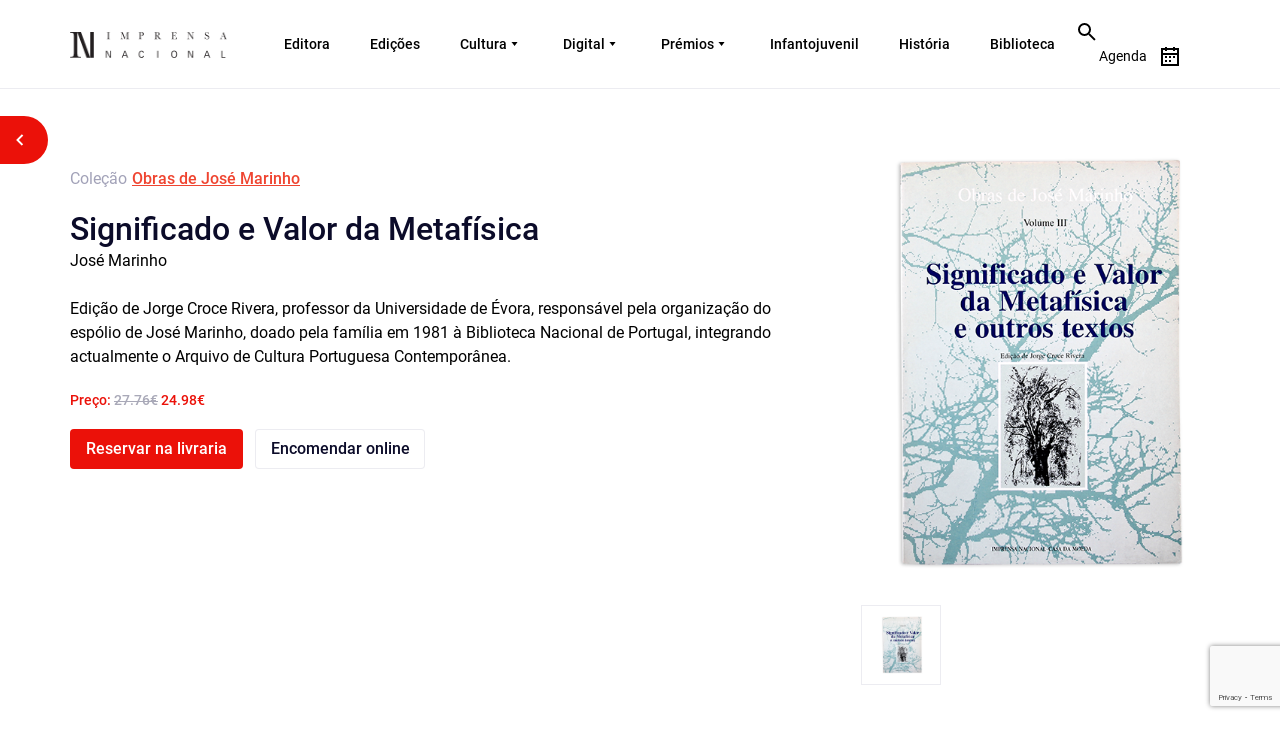

--- FILE ---
content_type: text/html; charset=utf-8
request_url: https://www.google.com/recaptcha/api2/anchor?ar=1&k=6Ldq4LIlAAAAAJGH91nl3GZzP3UK0DqS2zWcI9a9&co=aHR0cHM6Ly9pbXByZW5zYW5hY2lvbmFsLnB0OjQ0Mw..&hl=en&v=PoyoqOPhxBO7pBk68S4YbpHZ&size=invisible&anchor-ms=20000&execute-ms=30000&cb=ly9619f5tpwd
body_size: 48749
content:
<!DOCTYPE HTML><html dir="ltr" lang="en"><head><meta http-equiv="Content-Type" content="text/html; charset=UTF-8">
<meta http-equiv="X-UA-Compatible" content="IE=edge">
<title>reCAPTCHA</title>
<style type="text/css">
/* cyrillic-ext */
@font-face {
  font-family: 'Roboto';
  font-style: normal;
  font-weight: 400;
  font-stretch: 100%;
  src: url(//fonts.gstatic.com/s/roboto/v48/KFO7CnqEu92Fr1ME7kSn66aGLdTylUAMa3GUBHMdazTgWw.woff2) format('woff2');
  unicode-range: U+0460-052F, U+1C80-1C8A, U+20B4, U+2DE0-2DFF, U+A640-A69F, U+FE2E-FE2F;
}
/* cyrillic */
@font-face {
  font-family: 'Roboto';
  font-style: normal;
  font-weight: 400;
  font-stretch: 100%;
  src: url(//fonts.gstatic.com/s/roboto/v48/KFO7CnqEu92Fr1ME7kSn66aGLdTylUAMa3iUBHMdazTgWw.woff2) format('woff2');
  unicode-range: U+0301, U+0400-045F, U+0490-0491, U+04B0-04B1, U+2116;
}
/* greek-ext */
@font-face {
  font-family: 'Roboto';
  font-style: normal;
  font-weight: 400;
  font-stretch: 100%;
  src: url(//fonts.gstatic.com/s/roboto/v48/KFO7CnqEu92Fr1ME7kSn66aGLdTylUAMa3CUBHMdazTgWw.woff2) format('woff2');
  unicode-range: U+1F00-1FFF;
}
/* greek */
@font-face {
  font-family: 'Roboto';
  font-style: normal;
  font-weight: 400;
  font-stretch: 100%;
  src: url(//fonts.gstatic.com/s/roboto/v48/KFO7CnqEu92Fr1ME7kSn66aGLdTylUAMa3-UBHMdazTgWw.woff2) format('woff2');
  unicode-range: U+0370-0377, U+037A-037F, U+0384-038A, U+038C, U+038E-03A1, U+03A3-03FF;
}
/* math */
@font-face {
  font-family: 'Roboto';
  font-style: normal;
  font-weight: 400;
  font-stretch: 100%;
  src: url(//fonts.gstatic.com/s/roboto/v48/KFO7CnqEu92Fr1ME7kSn66aGLdTylUAMawCUBHMdazTgWw.woff2) format('woff2');
  unicode-range: U+0302-0303, U+0305, U+0307-0308, U+0310, U+0312, U+0315, U+031A, U+0326-0327, U+032C, U+032F-0330, U+0332-0333, U+0338, U+033A, U+0346, U+034D, U+0391-03A1, U+03A3-03A9, U+03B1-03C9, U+03D1, U+03D5-03D6, U+03F0-03F1, U+03F4-03F5, U+2016-2017, U+2034-2038, U+203C, U+2040, U+2043, U+2047, U+2050, U+2057, U+205F, U+2070-2071, U+2074-208E, U+2090-209C, U+20D0-20DC, U+20E1, U+20E5-20EF, U+2100-2112, U+2114-2115, U+2117-2121, U+2123-214F, U+2190, U+2192, U+2194-21AE, U+21B0-21E5, U+21F1-21F2, U+21F4-2211, U+2213-2214, U+2216-22FF, U+2308-230B, U+2310, U+2319, U+231C-2321, U+2336-237A, U+237C, U+2395, U+239B-23B7, U+23D0, U+23DC-23E1, U+2474-2475, U+25AF, U+25B3, U+25B7, U+25BD, U+25C1, U+25CA, U+25CC, U+25FB, U+266D-266F, U+27C0-27FF, U+2900-2AFF, U+2B0E-2B11, U+2B30-2B4C, U+2BFE, U+3030, U+FF5B, U+FF5D, U+1D400-1D7FF, U+1EE00-1EEFF;
}
/* symbols */
@font-face {
  font-family: 'Roboto';
  font-style: normal;
  font-weight: 400;
  font-stretch: 100%;
  src: url(//fonts.gstatic.com/s/roboto/v48/KFO7CnqEu92Fr1ME7kSn66aGLdTylUAMaxKUBHMdazTgWw.woff2) format('woff2');
  unicode-range: U+0001-000C, U+000E-001F, U+007F-009F, U+20DD-20E0, U+20E2-20E4, U+2150-218F, U+2190, U+2192, U+2194-2199, U+21AF, U+21E6-21F0, U+21F3, U+2218-2219, U+2299, U+22C4-22C6, U+2300-243F, U+2440-244A, U+2460-24FF, U+25A0-27BF, U+2800-28FF, U+2921-2922, U+2981, U+29BF, U+29EB, U+2B00-2BFF, U+4DC0-4DFF, U+FFF9-FFFB, U+10140-1018E, U+10190-1019C, U+101A0, U+101D0-101FD, U+102E0-102FB, U+10E60-10E7E, U+1D2C0-1D2D3, U+1D2E0-1D37F, U+1F000-1F0FF, U+1F100-1F1AD, U+1F1E6-1F1FF, U+1F30D-1F30F, U+1F315, U+1F31C, U+1F31E, U+1F320-1F32C, U+1F336, U+1F378, U+1F37D, U+1F382, U+1F393-1F39F, U+1F3A7-1F3A8, U+1F3AC-1F3AF, U+1F3C2, U+1F3C4-1F3C6, U+1F3CA-1F3CE, U+1F3D4-1F3E0, U+1F3ED, U+1F3F1-1F3F3, U+1F3F5-1F3F7, U+1F408, U+1F415, U+1F41F, U+1F426, U+1F43F, U+1F441-1F442, U+1F444, U+1F446-1F449, U+1F44C-1F44E, U+1F453, U+1F46A, U+1F47D, U+1F4A3, U+1F4B0, U+1F4B3, U+1F4B9, U+1F4BB, U+1F4BF, U+1F4C8-1F4CB, U+1F4D6, U+1F4DA, U+1F4DF, U+1F4E3-1F4E6, U+1F4EA-1F4ED, U+1F4F7, U+1F4F9-1F4FB, U+1F4FD-1F4FE, U+1F503, U+1F507-1F50B, U+1F50D, U+1F512-1F513, U+1F53E-1F54A, U+1F54F-1F5FA, U+1F610, U+1F650-1F67F, U+1F687, U+1F68D, U+1F691, U+1F694, U+1F698, U+1F6AD, U+1F6B2, U+1F6B9-1F6BA, U+1F6BC, U+1F6C6-1F6CF, U+1F6D3-1F6D7, U+1F6E0-1F6EA, U+1F6F0-1F6F3, U+1F6F7-1F6FC, U+1F700-1F7FF, U+1F800-1F80B, U+1F810-1F847, U+1F850-1F859, U+1F860-1F887, U+1F890-1F8AD, U+1F8B0-1F8BB, U+1F8C0-1F8C1, U+1F900-1F90B, U+1F93B, U+1F946, U+1F984, U+1F996, U+1F9E9, U+1FA00-1FA6F, U+1FA70-1FA7C, U+1FA80-1FA89, U+1FA8F-1FAC6, U+1FACE-1FADC, U+1FADF-1FAE9, U+1FAF0-1FAF8, U+1FB00-1FBFF;
}
/* vietnamese */
@font-face {
  font-family: 'Roboto';
  font-style: normal;
  font-weight: 400;
  font-stretch: 100%;
  src: url(//fonts.gstatic.com/s/roboto/v48/KFO7CnqEu92Fr1ME7kSn66aGLdTylUAMa3OUBHMdazTgWw.woff2) format('woff2');
  unicode-range: U+0102-0103, U+0110-0111, U+0128-0129, U+0168-0169, U+01A0-01A1, U+01AF-01B0, U+0300-0301, U+0303-0304, U+0308-0309, U+0323, U+0329, U+1EA0-1EF9, U+20AB;
}
/* latin-ext */
@font-face {
  font-family: 'Roboto';
  font-style: normal;
  font-weight: 400;
  font-stretch: 100%;
  src: url(//fonts.gstatic.com/s/roboto/v48/KFO7CnqEu92Fr1ME7kSn66aGLdTylUAMa3KUBHMdazTgWw.woff2) format('woff2');
  unicode-range: U+0100-02BA, U+02BD-02C5, U+02C7-02CC, U+02CE-02D7, U+02DD-02FF, U+0304, U+0308, U+0329, U+1D00-1DBF, U+1E00-1E9F, U+1EF2-1EFF, U+2020, U+20A0-20AB, U+20AD-20C0, U+2113, U+2C60-2C7F, U+A720-A7FF;
}
/* latin */
@font-face {
  font-family: 'Roboto';
  font-style: normal;
  font-weight: 400;
  font-stretch: 100%;
  src: url(//fonts.gstatic.com/s/roboto/v48/KFO7CnqEu92Fr1ME7kSn66aGLdTylUAMa3yUBHMdazQ.woff2) format('woff2');
  unicode-range: U+0000-00FF, U+0131, U+0152-0153, U+02BB-02BC, U+02C6, U+02DA, U+02DC, U+0304, U+0308, U+0329, U+2000-206F, U+20AC, U+2122, U+2191, U+2193, U+2212, U+2215, U+FEFF, U+FFFD;
}
/* cyrillic-ext */
@font-face {
  font-family: 'Roboto';
  font-style: normal;
  font-weight: 500;
  font-stretch: 100%;
  src: url(//fonts.gstatic.com/s/roboto/v48/KFO7CnqEu92Fr1ME7kSn66aGLdTylUAMa3GUBHMdazTgWw.woff2) format('woff2');
  unicode-range: U+0460-052F, U+1C80-1C8A, U+20B4, U+2DE0-2DFF, U+A640-A69F, U+FE2E-FE2F;
}
/* cyrillic */
@font-face {
  font-family: 'Roboto';
  font-style: normal;
  font-weight: 500;
  font-stretch: 100%;
  src: url(//fonts.gstatic.com/s/roboto/v48/KFO7CnqEu92Fr1ME7kSn66aGLdTylUAMa3iUBHMdazTgWw.woff2) format('woff2');
  unicode-range: U+0301, U+0400-045F, U+0490-0491, U+04B0-04B1, U+2116;
}
/* greek-ext */
@font-face {
  font-family: 'Roboto';
  font-style: normal;
  font-weight: 500;
  font-stretch: 100%;
  src: url(//fonts.gstatic.com/s/roboto/v48/KFO7CnqEu92Fr1ME7kSn66aGLdTylUAMa3CUBHMdazTgWw.woff2) format('woff2');
  unicode-range: U+1F00-1FFF;
}
/* greek */
@font-face {
  font-family: 'Roboto';
  font-style: normal;
  font-weight: 500;
  font-stretch: 100%;
  src: url(//fonts.gstatic.com/s/roboto/v48/KFO7CnqEu92Fr1ME7kSn66aGLdTylUAMa3-UBHMdazTgWw.woff2) format('woff2');
  unicode-range: U+0370-0377, U+037A-037F, U+0384-038A, U+038C, U+038E-03A1, U+03A3-03FF;
}
/* math */
@font-face {
  font-family: 'Roboto';
  font-style: normal;
  font-weight: 500;
  font-stretch: 100%;
  src: url(//fonts.gstatic.com/s/roboto/v48/KFO7CnqEu92Fr1ME7kSn66aGLdTylUAMawCUBHMdazTgWw.woff2) format('woff2');
  unicode-range: U+0302-0303, U+0305, U+0307-0308, U+0310, U+0312, U+0315, U+031A, U+0326-0327, U+032C, U+032F-0330, U+0332-0333, U+0338, U+033A, U+0346, U+034D, U+0391-03A1, U+03A3-03A9, U+03B1-03C9, U+03D1, U+03D5-03D6, U+03F0-03F1, U+03F4-03F5, U+2016-2017, U+2034-2038, U+203C, U+2040, U+2043, U+2047, U+2050, U+2057, U+205F, U+2070-2071, U+2074-208E, U+2090-209C, U+20D0-20DC, U+20E1, U+20E5-20EF, U+2100-2112, U+2114-2115, U+2117-2121, U+2123-214F, U+2190, U+2192, U+2194-21AE, U+21B0-21E5, U+21F1-21F2, U+21F4-2211, U+2213-2214, U+2216-22FF, U+2308-230B, U+2310, U+2319, U+231C-2321, U+2336-237A, U+237C, U+2395, U+239B-23B7, U+23D0, U+23DC-23E1, U+2474-2475, U+25AF, U+25B3, U+25B7, U+25BD, U+25C1, U+25CA, U+25CC, U+25FB, U+266D-266F, U+27C0-27FF, U+2900-2AFF, U+2B0E-2B11, U+2B30-2B4C, U+2BFE, U+3030, U+FF5B, U+FF5D, U+1D400-1D7FF, U+1EE00-1EEFF;
}
/* symbols */
@font-face {
  font-family: 'Roboto';
  font-style: normal;
  font-weight: 500;
  font-stretch: 100%;
  src: url(//fonts.gstatic.com/s/roboto/v48/KFO7CnqEu92Fr1ME7kSn66aGLdTylUAMaxKUBHMdazTgWw.woff2) format('woff2');
  unicode-range: U+0001-000C, U+000E-001F, U+007F-009F, U+20DD-20E0, U+20E2-20E4, U+2150-218F, U+2190, U+2192, U+2194-2199, U+21AF, U+21E6-21F0, U+21F3, U+2218-2219, U+2299, U+22C4-22C6, U+2300-243F, U+2440-244A, U+2460-24FF, U+25A0-27BF, U+2800-28FF, U+2921-2922, U+2981, U+29BF, U+29EB, U+2B00-2BFF, U+4DC0-4DFF, U+FFF9-FFFB, U+10140-1018E, U+10190-1019C, U+101A0, U+101D0-101FD, U+102E0-102FB, U+10E60-10E7E, U+1D2C0-1D2D3, U+1D2E0-1D37F, U+1F000-1F0FF, U+1F100-1F1AD, U+1F1E6-1F1FF, U+1F30D-1F30F, U+1F315, U+1F31C, U+1F31E, U+1F320-1F32C, U+1F336, U+1F378, U+1F37D, U+1F382, U+1F393-1F39F, U+1F3A7-1F3A8, U+1F3AC-1F3AF, U+1F3C2, U+1F3C4-1F3C6, U+1F3CA-1F3CE, U+1F3D4-1F3E0, U+1F3ED, U+1F3F1-1F3F3, U+1F3F5-1F3F7, U+1F408, U+1F415, U+1F41F, U+1F426, U+1F43F, U+1F441-1F442, U+1F444, U+1F446-1F449, U+1F44C-1F44E, U+1F453, U+1F46A, U+1F47D, U+1F4A3, U+1F4B0, U+1F4B3, U+1F4B9, U+1F4BB, U+1F4BF, U+1F4C8-1F4CB, U+1F4D6, U+1F4DA, U+1F4DF, U+1F4E3-1F4E6, U+1F4EA-1F4ED, U+1F4F7, U+1F4F9-1F4FB, U+1F4FD-1F4FE, U+1F503, U+1F507-1F50B, U+1F50D, U+1F512-1F513, U+1F53E-1F54A, U+1F54F-1F5FA, U+1F610, U+1F650-1F67F, U+1F687, U+1F68D, U+1F691, U+1F694, U+1F698, U+1F6AD, U+1F6B2, U+1F6B9-1F6BA, U+1F6BC, U+1F6C6-1F6CF, U+1F6D3-1F6D7, U+1F6E0-1F6EA, U+1F6F0-1F6F3, U+1F6F7-1F6FC, U+1F700-1F7FF, U+1F800-1F80B, U+1F810-1F847, U+1F850-1F859, U+1F860-1F887, U+1F890-1F8AD, U+1F8B0-1F8BB, U+1F8C0-1F8C1, U+1F900-1F90B, U+1F93B, U+1F946, U+1F984, U+1F996, U+1F9E9, U+1FA00-1FA6F, U+1FA70-1FA7C, U+1FA80-1FA89, U+1FA8F-1FAC6, U+1FACE-1FADC, U+1FADF-1FAE9, U+1FAF0-1FAF8, U+1FB00-1FBFF;
}
/* vietnamese */
@font-face {
  font-family: 'Roboto';
  font-style: normal;
  font-weight: 500;
  font-stretch: 100%;
  src: url(//fonts.gstatic.com/s/roboto/v48/KFO7CnqEu92Fr1ME7kSn66aGLdTylUAMa3OUBHMdazTgWw.woff2) format('woff2');
  unicode-range: U+0102-0103, U+0110-0111, U+0128-0129, U+0168-0169, U+01A0-01A1, U+01AF-01B0, U+0300-0301, U+0303-0304, U+0308-0309, U+0323, U+0329, U+1EA0-1EF9, U+20AB;
}
/* latin-ext */
@font-face {
  font-family: 'Roboto';
  font-style: normal;
  font-weight: 500;
  font-stretch: 100%;
  src: url(//fonts.gstatic.com/s/roboto/v48/KFO7CnqEu92Fr1ME7kSn66aGLdTylUAMa3KUBHMdazTgWw.woff2) format('woff2');
  unicode-range: U+0100-02BA, U+02BD-02C5, U+02C7-02CC, U+02CE-02D7, U+02DD-02FF, U+0304, U+0308, U+0329, U+1D00-1DBF, U+1E00-1E9F, U+1EF2-1EFF, U+2020, U+20A0-20AB, U+20AD-20C0, U+2113, U+2C60-2C7F, U+A720-A7FF;
}
/* latin */
@font-face {
  font-family: 'Roboto';
  font-style: normal;
  font-weight: 500;
  font-stretch: 100%;
  src: url(//fonts.gstatic.com/s/roboto/v48/KFO7CnqEu92Fr1ME7kSn66aGLdTylUAMa3yUBHMdazQ.woff2) format('woff2');
  unicode-range: U+0000-00FF, U+0131, U+0152-0153, U+02BB-02BC, U+02C6, U+02DA, U+02DC, U+0304, U+0308, U+0329, U+2000-206F, U+20AC, U+2122, U+2191, U+2193, U+2212, U+2215, U+FEFF, U+FFFD;
}
/* cyrillic-ext */
@font-face {
  font-family: 'Roboto';
  font-style: normal;
  font-weight: 900;
  font-stretch: 100%;
  src: url(//fonts.gstatic.com/s/roboto/v48/KFO7CnqEu92Fr1ME7kSn66aGLdTylUAMa3GUBHMdazTgWw.woff2) format('woff2');
  unicode-range: U+0460-052F, U+1C80-1C8A, U+20B4, U+2DE0-2DFF, U+A640-A69F, U+FE2E-FE2F;
}
/* cyrillic */
@font-face {
  font-family: 'Roboto';
  font-style: normal;
  font-weight: 900;
  font-stretch: 100%;
  src: url(//fonts.gstatic.com/s/roboto/v48/KFO7CnqEu92Fr1ME7kSn66aGLdTylUAMa3iUBHMdazTgWw.woff2) format('woff2');
  unicode-range: U+0301, U+0400-045F, U+0490-0491, U+04B0-04B1, U+2116;
}
/* greek-ext */
@font-face {
  font-family: 'Roboto';
  font-style: normal;
  font-weight: 900;
  font-stretch: 100%;
  src: url(//fonts.gstatic.com/s/roboto/v48/KFO7CnqEu92Fr1ME7kSn66aGLdTylUAMa3CUBHMdazTgWw.woff2) format('woff2');
  unicode-range: U+1F00-1FFF;
}
/* greek */
@font-face {
  font-family: 'Roboto';
  font-style: normal;
  font-weight: 900;
  font-stretch: 100%;
  src: url(//fonts.gstatic.com/s/roboto/v48/KFO7CnqEu92Fr1ME7kSn66aGLdTylUAMa3-UBHMdazTgWw.woff2) format('woff2');
  unicode-range: U+0370-0377, U+037A-037F, U+0384-038A, U+038C, U+038E-03A1, U+03A3-03FF;
}
/* math */
@font-face {
  font-family: 'Roboto';
  font-style: normal;
  font-weight: 900;
  font-stretch: 100%;
  src: url(//fonts.gstatic.com/s/roboto/v48/KFO7CnqEu92Fr1ME7kSn66aGLdTylUAMawCUBHMdazTgWw.woff2) format('woff2');
  unicode-range: U+0302-0303, U+0305, U+0307-0308, U+0310, U+0312, U+0315, U+031A, U+0326-0327, U+032C, U+032F-0330, U+0332-0333, U+0338, U+033A, U+0346, U+034D, U+0391-03A1, U+03A3-03A9, U+03B1-03C9, U+03D1, U+03D5-03D6, U+03F0-03F1, U+03F4-03F5, U+2016-2017, U+2034-2038, U+203C, U+2040, U+2043, U+2047, U+2050, U+2057, U+205F, U+2070-2071, U+2074-208E, U+2090-209C, U+20D0-20DC, U+20E1, U+20E5-20EF, U+2100-2112, U+2114-2115, U+2117-2121, U+2123-214F, U+2190, U+2192, U+2194-21AE, U+21B0-21E5, U+21F1-21F2, U+21F4-2211, U+2213-2214, U+2216-22FF, U+2308-230B, U+2310, U+2319, U+231C-2321, U+2336-237A, U+237C, U+2395, U+239B-23B7, U+23D0, U+23DC-23E1, U+2474-2475, U+25AF, U+25B3, U+25B7, U+25BD, U+25C1, U+25CA, U+25CC, U+25FB, U+266D-266F, U+27C0-27FF, U+2900-2AFF, U+2B0E-2B11, U+2B30-2B4C, U+2BFE, U+3030, U+FF5B, U+FF5D, U+1D400-1D7FF, U+1EE00-1EEFF;
}
/* symbols */
@font-face {
  font-family: 'Roboto';
  font-style: normal;
  font-weight: 900;
  font-stretch: 100%;
  src: url(//fonts.gstatic.com/s/roboto/v48/KFO7CnqEu92Fr1ME7kSn66aGLdTylUAMaxKUBHMdazTgWw.woff2) format('woff2');
  unicode-range: U+0001-000C, U+000E-001F, U+007F-009F, U+20DD-20E0, U+20E2-20E4, U+2150-218F, U+2190, U+2192, U+2194-2199, U+21AF, U+21E6-21F0, U+21F3, U+2218-2219, U+2299, U+22C4-22C6, U+2300-243F, U+2440-244A, U+2460-24FF, U+25A0-27BF, U+2800-28FF, U+2921-2922, U+2981, U+29BF, U+29EB, U+2B00-2BFF, U+4DC0-4DFF, U+FFF9-FFFB, U+10140-1018E, U+10190-1019C, U+101A0, U+101D0-101FD, U+102E0-102FB, U+10E60-10E7E, U+1D2C0-1D2D3, U+1D2E0-1D37F, U+1F000-1F0FF, U+1F100-1F1AD, U+1F1E6-1F1FF, U+1F30D-1F30F, U+1F315, U+1F31C, U+1F31E, U+1F320-1F32C, U+1F336, U+1F378, U+1F37D, U+1F382, U+1F393-1F39F, U+1F3A7-1F3A8, U+1F3AC-1F3AF, U+1F3C2, U+1F3C4-1F3C6, U+1F3CA-1F3CE, U+1F3D4-1F3E0, U+1F3ED, U+1F3F1-1F3F3, U+1F3F5-1F3F7, U+1F408, U+1F415, U+1F41F, U+1F426, U+1F43F, U+1F441-1F442, U+1F444, U+1F446-1F449, U+1F44C-1F44E, U+1F453, U+1F46A, U+1F47D, U+1F4A3, U+1F4B0, U+1F4B3, U+1F4B9, U+1F4BB, U+1F4BF, U+1F4C8-1F4CB, U+1F4D6, U+1F4DA, U+1F4DF, U+1F4E3-1F4E6, U+1F4EA-1F4ED, U+1F4F7, U+1F4F9-1F4FB, U+1F4FD-1F4FE, U+1F503, U+1F507-1F50B, U+1F50D, U+1F512-1F513, U+1F53E-1F54A, U+1F54F-1F5FA, U+1F610, U+1F650-1F67F, U+1F687, U+1F68D, U+1F691, U+1F694, U+1F698, U+1F6AD, U+1F6B2, U+1F6B9-1F6BA, U+1F6BC, U+1F6C6-1F6CF, U+1F6D3-1F6D7, U+1F6E0-1F6EA, U+1F6F0-1F6F3, U+1F6F7-1F6FC, U+1F700-1F7FF, U+1F800-1F80B, U+1F810-1F847, U+1F850-1F859, U+1F860-1F887, U+1F890-1F8AD, U+1F8B0-1F8BB, U+1F8C0-1F8C1, U+1F900-1F90B, U+1F93B, U+1F946, U+1F984, U+1F996, U+1F9E9, U+1FA00-1FA6F, U+1FA70-1FA7C, U+1FA80-1FA89, U+1FA8F-1FAC6, U+1FACE-1FADC, U+1FADF-1FAE9, U+1FAF0-1FAF8, U+1FB00-1FBFF;
}
/* vietnamese */
@font-face {
  font-family: 'Roboto';
  font-style: normal;
  font-weight: 900;
  font-stretch: 100%;
  src: url(//fonts.gstatic.com/s/roboto/v48/KFO7CnqEu92Fr1ME7kSn66aGLdTylUAMa3OUBHMdazTgWw.woff2) format('woff2');
  unicode-range: U+0102-0103, U+0110-0111, U+0128-0129, U+0168-0169, U+01A0-01A1, U+01AF-01B0, U+0300-0301, U+0303-0304, U+0308-0309, U+0323, U+0329, U+1EA0-1EF9, U+20AB;
}
/* latin-ext */
@font-face {
  font-family: 'Roboto';
  font-style: normal;
  font-weight: 900;
  font-stretch: 100%;
  src: url(//fonts.gstatic.com/s/roboto/v48/KFO7CnqEu92Fr1ME7kSn66aGLdTylUAMa3KUBHMdazTgWw.woff2) format('woff2');
  unicode-range: U+0100-02BA, U+02BD-02C5, U+02C7-02CC, U+02CE-02D7, U+02DD-02FF, U+0304, U+0308, U+0329, U+1D00-1DBF, U+1E00-1E9F, U+1EF2-1EFF, U+2020, U+20A0-20AB, U+20AD-20C0, U+2113, U+2C60-2C7F, U+A720-A7FF;
}
/* latin */
@font-face {
  font-family: 'Roboto';
  font-style: normal;
  font-weight: 900;
  font-stretch: 100%;
  src: url(//fonts.gstatic.com/s/roboto/v48/KFO7CnqEu92Fr1ME7kSn66aGLdTylUAMa3yUBHMdazQ.woff2) format('woff2');
  unicode-range: U+0000-00FF, U+0131, U+0152-0153, U+02BB-02BC, U+02C6, U+02DA, U+02DC, U+0304, U+0308, U+0329, U+2000-206F, U+20AC, U+2122, U+2191, U+2193, U+2212, U+2215, U+FEFF, U+FFFD;
}

</style>
<link rel="stylesheet" type="text/css" href="https://www.gstatic.com/recaptcha/releases/PoyoqOPhxBO7pBk68S4YbpHZ/styles__ltr.css">
<script nonce="z65L4gMxWdzbp1fTpwTHTg" type="text/javascript">window['__recaptcha_api'] = 'https://www.google.com/recaptcha/api2/';</script>
<script type="text/javascript" src="https://www.gstatic.com/recaptcha/releases/PoyoqOPhxBO7pBk68S4YbpHZ/recaptcha__en.js" nonce="z65L4gMxWdzbp1fTpwTHTg">
      
    </script></head>
<body><div id="rc-anchor-alert" class="rc-anchor-alert"></div>
<input type="hidden" id="recaptcha-token" value="[base64]">
<script type="text/javascript" nonce="z65L4gMxWdzbp1fTpwTHTg">
      recaptcha.anchor.Main.init("[\x22ainput\x22,[\x22bgdata\x22,\x22\x22,\[base64]/[base64]/[base64]/[base64]/[base64]/UltsKytdPUU6KEU8MjA0OD9SW2wrK109RT4+NnwxOTI6KChFJjY0NTEyKT09NTUyOTYmJk0rMTxjLmxlbmd0aCYmKGMuY2hhckNvZGVBdChNKzEpJjY0NTEyKT09NTYzMjA/[base64]/[base64]/[base64]/[base64]/[base64]/[base64]/[base64]\x22,\[base64]\x22,\x22w5xbw5/Ct0nCvkEVOQ7DpsKAfMKsw6U7w6bDkWDDk2UXw5LCrHPCgMOKKGQKBgJOeFjDg3NGwq7Dh1LDncO+w7rDoRfDhMO2VMKywp7CicO6EMOIJRrDnzQiWMOVXEzDkcOoU8KMIsKmw5/CjMKawqgQwpTChXHChjxQa2tMe1TDkUnDk8OUR8OAw4LCiMKgwrXCh8OGwoV7clwLMiABWHcMScOEwoHCjQ/[base64]/BU7CpMKpQFPCrcK1bsKPdcO1woxTacKObmIDw4HDiUrDjgw5w68PRSJiw6tjworDsk/DmRI4FEVMw5HDu8KDw4wLwoc2OsKewqMvwqLCqcO2w7vDoizDgsOIw4vCnlICOwXCrcOSw4p5bMO7w4ZDw7PCsRdew7Vdc21/OMOIwqVLwoDCnMKkw4pufcKlOcObSMKpInxiw7QXw4/CsMOBw6vCoUjCnlxoXWAow4rCtw8Jw69uHcKbwqBUTMOIORRgeFARUsKgwqrCgRsVKMKtwrZjSsO0EcKAwoDDrmsyw5/CksK3wpNgw5khRcOHwp3CnRTCjcKnwpPDisOeb8K2TifDoBvCnjPDt8KvwoHCo8OFw5dWwqs6w4jDq0DCssOgwrbCi1/DosK8K3gWwocbw6NRScK5woERYsKaw5fDozTDnF/[base64]/DtQ5DVQzChQzDnsKmw6VZwq/DjDbCkCMiwpPCgsKDw7DCuT0TwpLDqnTCg8KjTMKQw7fDncKVwpHDllI6wo9zwo3CpsOMC8KYwr7ClC4sBTVZVsK5woZcXiclwrxFZ8Kuw6/CoMO7EwvDjcOPesK+Q8KUJlswwoDCocKaannCh8K3MkzCoMKsf8KawrEYeDXCu8KNwpbDncOtcsKvw68Vw5BnDjkAJ1B0w7bCu8OAc1xdF8O/[base64]/CkTBCwrg3GGDDnSx8w5EyNDNrfG/DrMKcwqHDocOzUAxVwpbCphNuZcObJj9iw4pLwo3Cv27Cm1LDshPCnMOLwrQiw499wofCkMO7RcOeUTvCvsK9wrsew7Ntw5FLw4lkw6YIwphvw7QtH2xDw6wqMzE8ZRrCh18Yw6jDvcKSw6TCucKwb8O/[base64]/wpkOChQJVEDChcK9w7FpwqDCh8K+w58Kwqdwwpl1BMKBwpA2ZcKNwpNmQz/CripWKWvCl3XCoFk7w73Clg7DkcKtw5fCnmcPTcKxCFs0b8OyQ8Olw5TDvMO7wpdzw7nCrMKwC1TDmEMYwqfDq1wjT8KFwpxWwq/CrCHCg1xQczohw7/DhsOfw6lNwrgiw7LDv8K2HCDDlcKywqIjwpwnD8OHXA3CrcOgwo/CqsOTwoLCu2MWw4jDiRomwp0uUAPDvcOgKC5aRyA+CMONRMOhLVN+PsKAw6TDkkBLwpgoNkjDiUd8w67Cg2nDs8K+ASB9w4/[base64]/[base64]/[base64]/DplDDgnRJCA46w55FOjNowoVhfcOibMKjw7TDrzLDosODwpzDhcKfw6FwLyvDtU4ywqtYHcOHwoTCu3ZLC3vCpMKAFsOGEyIlw67Csn3Co2QEwoN5w77Cl8OzGDdRCQxPSsO7Z8K9MsK9w6LCgsOrwrgwwp0iCmbCrsOFFCg/wprDgsKYVA0Bf8OjLEzDvm4QwoQFKcOsw4sMwr5yCnpuUjU8w6lVLsKTw7DDoRgxeh7CtMO9S2LCmsOVw5RDHTA0LF/DjWjCrsK6w4PDjcKqKcO1w4YAw6HClMKKfcOlc8OsGh5Fw51rBMOKwp5vw6nCiHTDvsKrPcKRwrjCt3XCp0DCoMKNP2JDwq9BQAbCjw3DqhbCuMOrPiI1w4DDqW/CnsKAwqfDosKWND0AdMOew4jDnAnDh8KwBWtyw5UbwqPDu1/DuwVvDMOGw6nCtcOpCETDhsK/[base64]/CnQPCtcKQTMOOwrtQwpjCmHfCgkhpGgnCjMK6woVsYHnDpUDDrcK/UGHDliUMGRLDkT/Dl8Opw7EkZitHU8Ouw63DrUdkwoDCssOfw58cwoVaw4FUwrgkacKcwrTCiMOBw5QnEhMzc8KQakTCvsK9EsKfw5Icw6wLw4d+RngkwpXDq8Okw7fDq0gAw6xjw51Zw741wo/ClG3CvQbDncKETgXCrsOlUlHCqcKEH2/Do8OMXUBRWHNowpTDhhNYwqR5w65ywocFwqMXbxbDl0EgCcKew6zCqsKSPcK/WhfCoUY3w4p9wqTCosKtMFxdw7XCncKqFWfCgsKRw7TCizPDk8Kpw4FVLsKQw4MadX3CqMKEw4XDhx3Cj2jDvcOvGl3CocOUWXTDgMKcw4h/wrnCpS0cwpjCjFjCuh/Cg8OSwrjDo3YgwqHDh8KZwqvCmFzCusK2wqfDoMOmbMKeHwYTXsOjfE0fGg0hw6Zdw6DDqQDCmXzChcOlBVzCugzCnMO5IMKbwr7CgMOsw5c0w6HDi3zCikBsQ1kGwqTClx3DscO/w5vClsKnd8OYw5U7FiNgwr8GEhhaIx51BcOtJT3DkcKPZCQBwpIPw7fDgcKWXcKQRxTCpBFHw44JDHLDrXYZCMKJwrDClXXDiQRFX8KoV1NVw5TDlUgJwoQWdsKrw7vDnMOmB8KAw6DCv3fCpEtkw7w2wrfDlsKvw65iGMKowovDrcOWw5AeHsKHbMOeOlnCsx/Cr8KZw79qe8O1M8Krw5tzJcKAw4jCiVgzwr3DnS/DmzZCFCALw4orZMKnwqHDolHDt8KpwojDijgqLcO1eMKXTFvDkD/[base64]/TFYDMsOuHBfCtsOeXcOdQcKieUTDmRzCrcK8PW0/S1VLwocUVQBIw53CtQvCmh/DhwbCnB13JcOJHVIbw6hawrfDj8KIw7LDucK3SxxVw5XDvy9Qw54JXzNpViPCtCjClHrCqsOlwq4iw7vDpMOew7wfFhk/[base64]/CtMOkRTzDhm5tUcKlw40QIcOUw67CoREXw7rCrcKvFQxYwo0+acOtbMK1wrVJPGLDm3oSc8OrHFXClsKfBMKlbmfDgjXDmMOwfxcvw4kGwrHChCfCmzPCvDLCh8ONwpXCqMKbDsKHw7BAOcOKw4INwpRNTsOuGSTClAICwp/[base64]/DncKDwprCkMKLcMK7AcO3w710WMKqw5hyIMO/w5XCqMKhbcObwrwNIsKxwrA/wpTCjMKtUcOJB1/DmA00e8KTw4sIwrtEw7BAw51DwqXChnBkZ8KtGMOhwpcHwrLDlMOXCcKOSXjDp8K1w7DCucKowqwSL8OYw7PDp1ZdA8KPwr81YTNhWcOjwrp0OxBuwpcEwrpPw53DvcOtw6Uyw6hhw77CpypbfsKrw6TCm8Kxw4fCjFfCvcKEamgZw7piLcKew6QMNn/CuVzDplkAwrrDuSXDvU7ClsOeQsOLw6BywqLClwjCuEjDjcKZCRDDjMOFW8K9w6HDinRsJS3DusOWf0fCknZmw6/Dv8Kde1jDtMO2wqg1wq45HMK6F8Knf23Cu3zCkD1Vw5pZeU7Cn8KPwpXCscOqw6XCiMO3w54xwrBEwqHCuMKdwrPCqsOdwrAuw5PDigvCrWgrw7/[base64]/[base64]/Cn8OQw7XDjMO5w4LCsGkKZ8OHw6N/w5LCssKZLk5MwovDomYYSMK+w5HCksOAH8OfwqAFD8ORK8KpSjR4w5YYWMKtwoDDsRHChsOJQjtSRhczw4rCth15wq3Dux55UcKUwoJ4bsOhw4rDhkvDv8OGwqvCsHxDNSTDi8KBMUPDoTZXOxvDn8OiwqXDrcOAwoHCiBPClMK9KD/DpcOMwrYMw6zCpUJhw5pdFMKpQ8OgwrnDrMKfJR4hw5jChFUwTmEgScKdwplVfcOtw7DDmg/Dt0h6KMOlRTzCo8ObworDrsKuwqnDuxpsewAJcgd7BMKWw65ZXlzDrsKCJcKlQjTCgzzClBbCr8OGw5DCiinDncKZwpzCssOGPMOOIcOAK0vCtUIuccK0w6TDm8K0woPDpMKgw6J/wolow53Dl8KdbsKOwrfCs0nCpsKKW1LDncK+wpIfOR7CjsKPAMOTOcK9w5PCoMO4YDvDpX7Cm8Kcw4sLwolzwpFUQUc5CANxwobCvDLDsCNGFzBSw6wCYCgBFcOgfV9Hw6sCPAsqwo4TWcKxfsOZfhbDrk/DscKOwrLDlULCr8OlMhUrPUrCrsK+w5jDgMKNb8OnK8Oaw4XCk2XDicOHMhDCjMKKOcOfwpzCgMONXArCtzvDnV7CvMOsAcO1ZsKMVMOqwokgGsOawqHCj8OfdC3CnAIKwoXCvFMpwqZKw7PDgMODw4lvF8K1wofDtU/[base64]/[base64]/wrESFW96woLDmXxlw7HDlsKcE8OYwq4Twrt2wr1zwoZWwp3DvH/CslXCkBrDoQPDrih2P8OhBsKHcFnDiBrDliAAH8KNwrXCsMKLw5AsaMOLK8OMwrnCtsKTbGXDkMOFwqduwpUbw5bCiMOKMETCq8KpVMO9w5TCv8OOwpdRwqRhDDfDsMOHWXDCgErCtFg6MV9qJcKXwrXCk09VBVbDoMK/L8ObPsOXHmYxShksDwnCrXnDiMKzw7fCjMKQwrR+w4rDmALCvx/[base64]/CocKew7lFw7d5w5fDh8K6wq8Vw4IfwqDDlTTCtzzCiMK/[base64]/Dl8Kgw7PChcK5wrt/w6bCmEE3dcKKw5NuIgTDrsOZWMKlwpvCr8O4TMOTR8KlwoNySEQJwp/DgyoocMK+wr/[base64]/ClsOGHxxzXmLCpsKsw7LCoSjDjRfCk8K1Fg3Du8OIw5vCkwolV8OJwpcjT1Yyf8O8wpTDphPDrH8EwoFXQcKedGV9wp/[base64]/[base64]/wpzCiRnDl8KCw67DmMKwwqYvwrRmantvw7fDvypoc8KAw47Cl8K/TMK8w5XDiMKJwqRGU3B6EcKrCcKlwoAdesOxPsOPA8Oxw47DtQLClXPDv8KUwrPCmMKOwpBvY8OxwpXDqlceCg7Ciz1lw4I2wo0/wo3CjUnDrcKHw6nDv157wpLCtsKqLCDCiMOUwoxbwrXCiDZ4w4pawq8jw64rw7/DmMOqFMOCw7M3w4hFJcOpCcOmc3bCgUbDncKtQsKuKMKZwql/w4t0G8OZw7EEwr5yw5JoCsKCw5fDpcKhf1IQwqMXwqzDm8KAOsOVw7nCo8KRwplcwqrDlcK7w67Dp8OLGBEFwrBww7sZWBFYw4d0JcOUYMOIwox8wolowpjCnMKrwo0JBMKVwoPCsMK5e2rDtMKqajFLwoNZIEnDjsOSG8OZw7HDo8KGwr3CtXsSwpjDpMO/wrI+w47CmhLClMOtwq/ChsKTwokRRTjCvGZLd8OgR8OuU8KXesOaH8OzwppuNw/CvMKGcsOHGA1DA8KNw4gOw77DusKRwrcnw4/[base64]/[base64]/CjGzCnXMYwrg5csKHE8KTM0HDssKMw5gKwrFHWGDChXDCjsKPPSxuIyImD1LCmcKxwq8mw5XCnsKlwowxJSQtNxtMc8OhPcOvw41uR8KIw4w+wpNmw4TDrz/DvDLCrMKuVGIjw7TCtClMw5XDu8KTw4sgw6hfEMKNwoICIMKjw48/w7zDs8OVZMKww4nDncOGQsK/P8KrU8K0KCnCslfDtTpJw7fCgTNZUELCo8OQJMK3w4V/wrgBdcOvwqfCrcK5YgvChihkw6vDqDTDnEIPwqRHw77Co1A5Mjk7w57DqWRBwoTDnMKVw58Cw6Icw47CncKGSyoiLgfDhX9hS8OXIMO0dlTCicO3c1V/w63DlcOQw67CvGLDmsKCEUQ5wqdqwrDChGLDicO6w6PCgMK8woXDo8K3w602asKTXFViwplGdXprw5g9wrHCvMOhw5tdCMK6UsOlGMKWP2LCp23CgD4Nw4jChsOtQy46RznDsHcafErDlMKwHHDDtD/DiirCt3Uew6JrcjfCpcK3RMKNw6fCkcKow5rCvXIhMsKLXDHDtcK9wq/[base64]/OcOmH8Oww6HDuMKRAkUPw7jCrMOgw5InTiAOWkHDkmFXw5zCr8OcACPCjSZYKRHCpkvDrsOYYl9EDgvCi1hIwq8PworCqMKewqfDvWnCvsK6IMOZwqfCsAovwpnCkFjDnwQ2fl/DmghPwrdFLcOnw51zw6dww69+w6kGw6xZMsK8w4EIwpDDmx45VQbCusKAScOWLMOEw4I7IMO0fQnCnEFywpnCgCzCt2h/[base64]/DpWvDmsKgwpQIF8Kuw6x+XHTChVxEOcO/dMOfCcOCccKOb2fDjTjDkHLDomHDtDzDuMOHw6kJwpB3wpfCo8Khw7bDl2hGw4lNX8OTwq/CicKuwqvDmk8gcMKRcMKMw40MfR/[base64]/DkMKdwpTCn8OTNcOmwrY6HsKTw6/DvMOFwqzDs39LR0PDpmsbwr/[base64]/[base64]/K34Lf8OSTVPCt3ZwwpAew4LCmC3CrCPDqsKHw4svwrnCpWLCiMKjwoLCngbCmsOMTsKuw48Lb1fCr8KsVQgowr5swpHCgsKow6rDisO3aMK0wox6ZSDDpsKhTMKMT8OfWsOVw7DCswXCi8KRw6nCjFtKHUMYw5tgTi/[base64]/Cu8O0w6pDaSrDuGkeBjvCum0ZJsKBwpbCryBmwpnDusKIwocIV8Kqwr/DpsO8TcKvw4rDjT/[base64]/w7cMwosYwr16w7/Du10Vwp0mw7fCt8K0wq3CuTPCiELCoA3DvkXDvMOWw5rDs8KFwo1lAi07XBZvSFHCswbDp8O/w5DDtMKdHcOzw5FsKxnDjFIgayDDmkxiS8OhP8KNCSjCtFTDkw7ChVrDgAXCvcO3CCUswqjCtcKsKTrCqcOQcsOXwpsiworDhcOfw47CrcOyw7nCssOhDsKwC3DDlsKVEH1Xw63CnCDCpsKQVcKawoR2w5PCmMKXw4J/w7LCmCpKYMOlw6RMFnEmDn4RcS0XWsO1wpx+TzvDsFnCsAs+RH7CqcOnw4tjWWlwwqMrXGVRNgVhw4xXw44Cw5cCw6bCs1rDjBLCrUjDuWDDtFBATzVfRiXCowRzQcOUwrfDrT/CncKPKMKsZ8Omw7XDs8OTLsKBwr1WwozCqHTCscKmImMUUBlmwpooNlgzw50Fwrg5J8KLCsOawrw6FkfChxHDtnzCo8OLw5BkZRRCw5HCtcKVMsKlAsKXwovDg8K6RE9OKyLCoFjCj8KyWMOkWMKZV0LDs8KTYsONesK/[base64]/w7bCijAiG8O1w5HCswQCwpTDqcKew5PDgsOtwq/Dk8OEE8OYw5fCtWTDqz3DsDElw6x5wo3CjUEpwoHDqMKNw67DqAhUOB95DMOXcMKnV8OiUMKKWSRHwpNjw4wsw4M+aXjCiDcYIsOSIMOZw49vwrLDssKwPW/Cqk4/woISwqPChFlwwqx6wrgHCm/DqnRHPm5yw57DusORNMKgbFHDvMOjw4VUw4jChMKbN8KFwrpow4gcPm0UwotQGlTCqDTCu3nDrXHDqmfDq0pmw7HCrT/DqsKDw4jClw7ClsOTdC5ywrtMw68nwrPDhMO0CRFPwoMUwrRYasKhdsOHQsOldTNoXMKdajDDvcO7dsKGUAF9wr/DgsOdw4XDnMOzJkZfw6gabkbDnhvCqcKIPsKawp/ChizDh8OhwrZzw4E4w78VwqpCwrPCiiRKwp42RxBYwoLDpcO9w63Cm8O4wrXDtcK/w7QHbWckdsKrw79NT1YwPjpGE2bDjcOxwpM1AcOow4krYsKyYWbCqwTDu8KLwrPDlFgnw4XDoDwDIMOKw4/DpwN+HcONQi7DkcKLw5vDgcKBGcOvYcOfwrnCnzXDugVdRSrDjMKRVMKLwqvCqRHClMKXw4wbw6DDrlfDv3/CnMOwLMOdw5NmJ8KRw6rDn8O/w7RzwpDDukDCsghWYB1sSH8BaMKWRSbCo33Ds8OowpbCnMOlw609wrPCgBBkw70BwprDncODcjM4R8KrcsOHH8Ogw6DDrcKZw4bCsnzDlAUhGsOoPcK/VMKBFcOyw4HDhlMZwrfCkHtswo4yw541w57DhMOjwrHDvEnDqGvDm8OYOxfDryHCkMOhBlJdw6dGw7HDs8KOw4R1OhPCsMOZPm8mFgUXdsOxwrl4wrh+Fhxxw4V5wo/CjMOlw5vDisOcwpI3VcKvwpd6w7PCvMOPwr54RsOqYxXDlsOOwqx2K8KDw4nCi8Oad8Kfw414w6ljw6VhwofDosK8w5Qgw4bCoGXDiGAHw57Dql/[base64]/OBLDqcOqMMKrLcOqwpQgHsKAwqfDojdzwp4qUTl7GsOYaRrCmkMiKcOLbsO2w4jDmHTCh27DjDw9w47CungSwpHCsScqFRnDvcOyw7wnw45zBRLCp1dqwr/CmHk5NULDl8OJw4/DnRdtRsKbw4YVw5rCs8KjwqPDgsOMIcKYwrA7NMOUVsObZsOTEy90woLCmsKhKMKOehocNcOxGjzDsMOPw5c9fh/[base64]/woTCu8OWIxzDt8KywoY/[base64]/Crn9pZRxewqXDh0QwwqXCvRDCrG3CuHUzwo5+c8Khw6QBwrgHw5kiHcO6w6jDgcK0wptLXh3DjMOSeAYqOsKodcOJKxjDosOdLMKWCCpRQsKTRGzCgcObw5/Dv8OFLC/DksOqw4LDmMOqMB8mwqXCk0XCgVwcw4A4DsKYw7U/wp41XcKLw5fCuQnCkFk4wonCtMKpGyLDkMO2wpEuJsKZHT3Dj0rDmsOww4TChQ/CtMKPQizDrzvDoBNDK8KDw7gFw7Bnw5U7wp17wochbWV1AVtGasKkw6HCjsK8fVfCpn/CisO/woNxwr/CicKlKB7Cv1x8fsOEAMOBBjTDtD4GFsOWATHCm0jDv1onwoNncErCsBtnw6svWyfDq3HDuMKRUUjDh1LDvXbDscOCLg4FHnc9wpxJwoBrwpFWQzZww4PChMK2w6bDkxYvwp8OwrvDksOYw6s1w5HDt8KNfHEZwosKWghlw7LCk0Jqa8KgwrHCoFdJWE/Cq0Zgw5/CkGJcw7TCocOCRh96RT7DqyHCnzQ5axd2w4d/[base64]/DvmrCu0vDtcKsw6hkwrthwo9wCBsTw4XCgsK8w4g3w63DjMKqbMK2wo5AI8KHw6ENISPCiEd7wqpcw5kvwokawrfDvMKqfWXCszrDgx/Cj2DDnMKvwqPDiMOUQMKMJsOYPV8+w6RKw4fDkUPDg8OJDMOKw55gw5LDmiRKNhzDqDXCrmFOwrXDnXEUWTbDncK8CRwPw6B/ScKXCXvCrDJ7KcOGw4pKw6vDocKBRg/Dl8K3wrxrD8O7fnvDkzs8wrR1w5QCC0YgwprDtMOzwpYUGn9tNhPCk8O+BcKyRcOzw4RAGQAlwq4xw7fDiUUCwrPDosK2NcOmHMKIN8KkQADDhnJGQS/Du8KAw6M3BMO5w57CtcKMVC3CrirDr8OjEMOnwqwzwoDClMOxwqrDssK2Q8O5w4fCvkcZfcONwq/[base64]/DgWfDrMOQw7PChCYywpIAw4tCw6QbU3cNF8Kow6wywrnDh8O4wojDqMKvZzfCg8KsVQ43WMK/WsOaTcKaw5JaCsKOwoYXDDrDvsKRwqzDhkJSwpLDtHfDryrCmBsYDm1rwqjCllfCv8KFRsOtwrUCFcKHHsOSwobCmGpiVGwMCsKiw7g8wrl+w61sw4LDhwXCjcOtw7Zxw4/CnkIhw7obdMOoFEbCuMK4w4TDhhfChMO8wo3CkTpWwo9KwpEVwpxVw6AUIMOBInHDv0fCvMKQIX7Cv8K0wqbCuMOTFyR6w4PDtBpkRi/[base64]/wrsMYMKLw73DnMKNOMKWN0DDucKKw5vDqyllQDU7wowFSsKwA8K5BhnCj8OGwrTDnsOHJ8KkN3U2RmtWwpHDqBBaw5/CuUTCuW83w5HClcOEwqnDkjrDj8KFD1ALFsKYwrzDg0JIwpDDucOZw5DDi8KZDTrCl2heMi5CdRXDsF/Cv1LDuUAQwqoXw57DgsOtGEY4w5DDnsOfw7wefWzDnsKlcsO0V8OvMcKFwpV1JGgXw7ZMw4PDqEHDgMKHVsOOw4jDk8KRw5zCiAggcnp5wpRTZ8Kowrg3AA/CphPDq8OEwoTDpMKDw57DgsKiJ1DCssOhwoPDgwHDosOoKCvCjsKiwpvCk3fCtzsnwq8xw7DCsMOWcHJkFFnCg8KBwqPCs8K5DsOKacOgc8OpZMKED8OacgjCo1JhMcKww5jDhcKKwq7Cvm0fLsK2w4TDkcO/[base64]/DksOOaz/DjEnCo3/DvMOyNMO/dE5WWEpKwoHDpzEcw7jDrsOhPsOfwp/DmRQ/w5hSY8KawpkBOSp4ADbChkfCm1xIRcOjw6hJfMO1wp9wYSbCl2smw4/DocKtA8KGVMKPccOswpbCpcKCw6RXwq1NbcOuRWnDhFY2w5DDoy7DjzsIw4NbMcO4wotuwq3DocO7w6R/[base64]/CjGvCqxjDuH5VwrJ+woPDtcOEw4oFwq4lFcOFDCl2w73CqsOsw5HDrXQPw6pAw4fCjsOIw6tzdEPCl8OOZMOgw4x/w6PCg8KrScK6D1pPw5s/[base64]/Dg3jDj8KLOMKDw7bDjR0YUkfCmiDDgV3DkMKUJcKbwqvCuxzCiQzCo8OfVkUSUsO3HsK6ZF8xJh5xwozDvXFOw57DpcKIwolSw5PCv8KPw4dKJ3MgAcOzw5/DlxB5PMO3YDICOFsrw4gsf8Kow6jDrkUcGERvUcOvwqMRwqUqwozCn8KNw60OTMKGccOUAiPDg8OUw4M5RcKdNwpJZsOFchbDpyIyw5EEPcOSJsO9wpdSdzYSB8ONLSbDqzVCdT/CkVjCkzhMScO5wqTCksKXcwJswog4wplLw69NSEoUwqMAwp3CvyXDsMKWPFVrCsONIT4Jwo85Zk4hFQQ+awZbHsKSYcOzQMOoKRbCvhnDjnZkwqQWC20AwrLDu8KLwpfCjMK1cirCqUZ8w6Bpw6F/U8KGXVTDslJxd8O2AMKWw7vDv8KIZ1ZMP8OFB3Blw5/CklkzHmJLPn0MUxQra8KiKcKqwqhZbsOrEMOkMsKVLMOAFMOrMMKpHsOdw44qw4YpF8KqwplaUwZHHGBRFcKgSQFhHFNXwqLDlsOcw49jw6thw4Aqw5cjNQd0enXDksKCw48aX0LDvMOmRMKGw4LDs8OwXsKSaTfDsG/CmQsowofCmMO0bC3CucKDQcKmwqN1w7fDmnpLwq9qbD4SwobDpUrCjcOrKcOew4HCjMOHwrnCqj3DicKNXcOBwrsww7XDp8KNw43CqcO9M8O/eEl+EsKVOxbCtR3CoMK0a8KNw6HDlMO4CBI1woDCiMOYwqQcwqTCghrDlcOuw6nDm8Oiw6HCg8Ozw6slHQpnMjjDsGoKw4wFwrhgIFl1LlTDnMO7w5DClH3CtcOVFA3ChDvClcK/LsK4VWPCjcOPAcKBwrp/K1FlKsKgwopxwr3CiCBywqjCjMK/[base64]/[base64]/CmVByC8Oew7htZsOsw7AyXHx4wo1XwqHCs2IBCcOzw4rDj8OgDsKAw4huwppEwpdww5hSASUEwqvDtMOpEQvCgxAieMONCcO9EsKew7JLKBDDhsOHw6zDqcKjw6jClxPCnhfDiTjDlG/CqhjCpMOew4/DsznCgW1JNsOIwrDCrEXDsHnDkBs3w5BPw6LDlsKYw6jCsAskcsKxw4PDl8K4JMOlwo/CuMOXw7rCnXMOw6t1w7B9w5xPwqPCqhA/w7ldPnTDnMOsBjXDhWTDvcOwH8OOw6l8w6waJcOEwobDncOXK3nCsB0WGnjDqSJgw6Mew7rDjTUqRFzDnl85PsO+VlhCwoRzKiktwrnDgMKVLHNOwptMwr9Ww6wLKcOJUMKEw6nCksKCwqXDssOyw79SwqPCgQNWwr/DsyLCu8OUBBvCknPDk8OKMMOMEycYw6wgwpFSY0vCrwpAwqQow6lrJk0TVsONHsORYsKxOsORw4Bxw7fCvcOgF3zChS5GwoNSOsKHw4vCh1Y+XjLDtxXDuB9Lw5LCuk1zfMOXIDPCv2HCtiFtbyrDvMOUw4xfLsKUJsK9wqxiwo8Swq0UUX58wofDpMK/w63Cv3ZewrjDlUkLETdgPsOJwqXCg2TCiR8pwrPDjDUZQh4GAcOgMVPChMKHw5vDv8KNaXnDnDB1GsK1wpg+VV7DpcKuwpx5IVYWQMOVw5/[base64]/DoMOdNQl2cMKQwq/CksOvBhHCtMOhw6/CqibCpcOqwozCmcKswrJ7IwPCusKUdcO7S3jCh8KrwpzDmB8cw4TDkXArw53CnVkWw5jCp8O0w7Bmw5gqwq7DiMOfV8OvwofDli5Aw5cpwqlawp/DksKJw4pKw6RlJsK9GDLDuALDt8O6w6Nmw4MOw5plwokJKhcHU8K3GsOYwpAGK0bCsy7DgsOQSnw2L8OuGnhaw7gFw7vCk8OCw6vCi8KmKMK5acKEVWvCmsKbbcKwwq/ChcOcHsKowp7CtwDCpELDiR7Ctyw3LcOvPMKkdmDDl8KnHQEdw5rCnWXCljkIwoLDucKJw4sjwpbCk8O4FcKSDMKdNcKGwpAlIzjCqHFfXxPCvsOhVCYYAMOAwoIfwo8gfsO9w595w55Swr5WBcO9P8K5w5hmT3c+w5BwwrrDqcO/e8OlaBzCqcORw5p8w7rDsMKaWcOTw77DvsOuwoJ/w6/Cq8O+OFXDgUQWwofDmsOsaGptU8OHW0zDtcKbwod8w7PDscOGwpMXw6XDn39Jw5x1wroiwq0ibT/Cn2DCsGHDlFXCmcOEcXHCtktvRcKHUxjCjsOxw6IsKEZJbmxIFMOww5vCr8OUPFzDqyQNNmIeWFbDqiNZchQ9ZS0hU8KWHhrDt8KtBMO5wqzDj8KMc38GaTvCiMOKVcKlw7fDpG3DoFzDp8O/[base64]/CjCElwpEaw4TDocOae3LDp19ISsO3VMKTw53CsMOJSxoCLMO3w7PCgT7ClMKiw5nDqcOtJ8KxFW4nRCEyw5/[base64]/CocOxMjbCvkt9wpJFwqfDp8OSwobDocOlKCrCoF3DuMKXw5bCn8Kue8KGw6FLwqDCnMKZcUQbSRQoJcKxwrTCr0/DiH/Crxsow54HwoLCkMONF8K7Ig/DvnsIYcO7wqjCilsyalM5w4/Cuy1hw4VgS3jDmhzChiINK8K8wpLDmMKNwrlqCh7DhsOfwpvCq8OgCcKMV8Ohf8K0w7DDj0XCvzzDhMOXLcKqdivCoC9PDsOYwqoEGsOywoU8H8KXw6RhwoVxPMO/wrLDh8KvfBUJw4LDpcKPADnDmXTCusOsUD3DohhKO3tZw4XDjn/DvCbCqgYdAwrDqgnCm18VVzIww4jDoMOxSHvDqmF/BxRUVcOsw7PDrFBVwocJw7Vrw7kCwrvCo8KrZSzDscK9w48zwrXDg2Ymw5lTN3wNT0jCgzvCmkBnwrghUMKoG08Kw7TCgcKJwozDvSosBcObw6hSR0sPwojCi8Kzw7nCgMO8w5XCrsOew5/Dp8KDS2xtwpXClDVhKgTDrsOLRMONw6/Di8OYw61ZwpfCh8KQwrnDnMKKAGDDngt1w5XDtF3DqGzCgcORw6U/[base64]/Cl8K5wpolVB0ffjTCjwtYw5bCpWYpw5DCusODw7zCvMOYwozDlU/[base64]/CjlzCjXvDiSYIwqlzSmvCmFbDshxUwp7DiMOBTi4mw6tIAhnCgsKrw6bClQPDqhfCpivCrMOFwq5Vw5oew5zDs0bCo8OXJcK4w4cQO0AKwr1IwpsLbQ9lbMKDw518wq3DhCo1wrDCimTCh3DCiWtvwpPChsOnw7/Dtwthwoxcw5AyNsO5wrLDlsOFwqzCtMK6bmUpwqLCmsKUfTXDkMOPw4sWw4bDhMOew5BWXGLDusKoYCLCiMKPwoh6Wwpzw6dLGMOTw5/ClcO0L1YxwrIpXsOgwrFVKD9Mw5I/dFPDgMKMSSjChUgEfcKIwrTChcObw63DkMOiw79Uw7jDkMKQwrBVw4vCu8OHwoHCucOHdD0Vw6HDn8OGw6XDhhIRFSFMwo3Dh8OwPF7Dul/Dn8O4UlvCocOFP8KTwpvDgcKMw5rChMOTw551w41/woFmw67DgA7Cv0rDpFTDs8K3w5PDmSZgwqhcYcKyJMKOK8KuwpPCg8K8cMK9wq5FCHFje8OjMMONw4EewrhDZMKNwr0HLhZcw5R+R8Krwqhuw7/DgGlaTxzDlsO+wqnChsOcCwbChcOtwqZrwrwkw5R/OcOgZUxSO8OLWsKuA8O6Mz/CmFASw4/DsksJw4FNwrdew5DCuG4EFcKkwpLCikdnw4fChn7Cg8KnL3LDg8O7OEdjZGgvBsKpwpvDiGDDo8OGw6XDvnPDqcKoUiPDtSVgwoVdw4lFwoPCsMKSwqosNMK3XQrDmC3DuR7CpjvCmkYtwpHCisKREANJw7ZaScObwrUHesOcVH4jZsOKD8KCbsO8wrTCjH/DrnggCMO4EQbCqsKMwrrDuHdAwpY/E8O0E8Ogw73ChTRww5fDrlZ9w7PDrMKSw7TDpcK6wp3CtUjCjgoEw43CtSnChcKIJGQPw5DDssK3MH7Cu8Kpw5wfFWrDi2HDusKdwqzCllULwrPCtDjCrMK/[base64]/Cj8ORw5dqOjwHwrzDsF8RS8OVe8O3wqvCmT/CusKWWMOQwpHDsk1bWwrClSfCvsKFwrltwqbCkcOhwrPDsD7Dg8Kjw5vCtUgiwqLCvVfDg8KiKzI+HjXDgMOLVgfDssKwwrkzw4HCsXkMw4hUw5rCiBPCksOjw77CsMOhBcOOI8OLAcOFKcK1wpVLVMOfwpjDgStHVsOHF8KtNsOUO8OrKQXDoMKewpgheDbDiz/[base64]/[base64]/Dh8KiwoF2w4dDw7TDsErDn0hSw7JCKz7DvRIiOMKbwpXDkVY7w7PCsMORakEswq/CncOOw5/CvsOmawESwr8TwoHCjRIRVRnDvyzCv8OsworClgFJCcKbA8OAwqTCk27CuHLDv8KsBnQnw6xaOUbDqcO2fMOOw5/DrBXCuMKIwqgIWUdow6jDmsOgw7Mfw6PDvmnDqCXDmAcZw7fDrsKMw7/[base64]/DocKDwqBbSkYYw710w5zCjAnCpD87QxUtLHfDr8KRf8KBw7p3UMOuCMKqURwXJsKlKkYgwrI6woYYTcOnfcOGworCnSvClRcMQ8KAwo/Dig4MS8KoE8OuSXo7w6jDiMObER3Cp8KGw44xZzbDn8Kpw4ZFS8O/[base64]/[base64]/UcOPwrDCisKxYhlBw7pbw77Cs8O2w50Hwq7DrWcOw4LCtH/CrQ/Cr8K+wolQwqbCi8Ovwp4ew4nDs8Kcw63CncOWU8O3bUrDlVA3wq/[base64]/CksOSL8KYw5gkVBtLw5UBDRsSwo7CkcKOw6nDiMK9woLDn8Kqwq9fJMOTwp3Ck8Odw544ViHDukguLnM6w4c+w6IZwrTCv3jDgGc9PiTDg8OjQU/CoGnDgcK3E1/Cv8Kdw7HCu8KEGUA0CGZwZMK3w70MCDPCqGFPw6fDqFxaw6cZwprDssOQP8Oiw6nDi8OxADPCqsOmAcKcwpVgwrHCn8KoF2bDoW8/wpvDkHQPcMKnZkdowpXCksO4w43DssKeAXrDuTIHKcO7IcKpc8O/[base64]/cQrDiMOLw5bDtcONw4nDugzCrVk4w5HDoMOgIcOsdwjDpFXDnlTCgMK4QAguS2nDnXrDrcKpw4RdSD5Fw5nDujkAblzDsiPDuT9UXCDCqMO9csKzRgxpw5JrFsKtw7g6S2RuR8Oow4/ClMKSDSlpw6XDp8KyNFEKCsOAO8ONbQ/CiWpowr3DqsKEwpkpDQbDlsK1HMOTBVjDj3zDr8KsQE1QCQHDocODwpQlw58uZsK7CcOWwr7DjMKrQntCw6M2KcO6WcKVw53CgTtOLsKLwplxOCMBF8O/[base64]/CsOBwocaw7jCtsOywo/CqQxwCMO/Y8ORLh3DoHDDtMOgwp7DpsKGwo3DlsOmJnYW\x22],null,[\x22conf\x22,null,\x226Ldq4LIlAAAAAJGH91nl3GZzP3UK0DqS2zWcI9a9\x22,0,null,null,null,1,[16,21,125,63,73,95,87,41,43,42,83,102,105,109,121],[1017145,130],0,null,null,null,null,0,null,0,null,700,1,null,0,\[base64]/76lBhnEnQkZnOKMAhnM8xEZ\x22,0,0,null,null,1,null,0,0,null,null,null,0],\x22https://imprensanacional.pt:443\x22,null,[3,1,1],null,null,null,1,3600,[\x22https://www.google.com/intl/en/policies/privacy/\x22,\x22https://www.google.com/intl/en/policies/terms/\x22],\x22zgunqYGUO9w1Y6a8N5NtEL1Eh8DOAE4v+gBuRPhmQRo\\u003d\x22,1,0,null,1,1769017316548,0,0,[54,253,71,133,36],null,[196,198,33],\x22RC-BGyVizB67hA_5g\x22,null,null,null,null,null,\x220dAFcWeA7nP_UIO2iEH04-lVuERfD8FOh-Drs_hy-ijp1FR6fUmDS7-bxGXKk77108W-KEIJCefKtqDD8Iw2Ntvz8zAOYxFu3sQw\x22,1769100116336]");
    </script></body></html>

--- FILE ---
content_type: image/svg+xml
request_url: https://imprensanacional.pt/wp-content/themes/imprensa_nacional/images/search-cls-2.svg
body_size: -106
content:
<svg xmlns="http://www.w3.org/2000/svg" width="16" height="16" viewBox="0 0 16 16">
    <g fill="none" fill-rule="evenodd">
        <circle cx="8" cy="8" r="8" fill="#A2A2B8"/>
        <path stroke="#FFF" stroke-linejoin="round" stroke-width="2" d="M5 5l6 6M11 5l-6 6"/>
    </g>
</svg>
